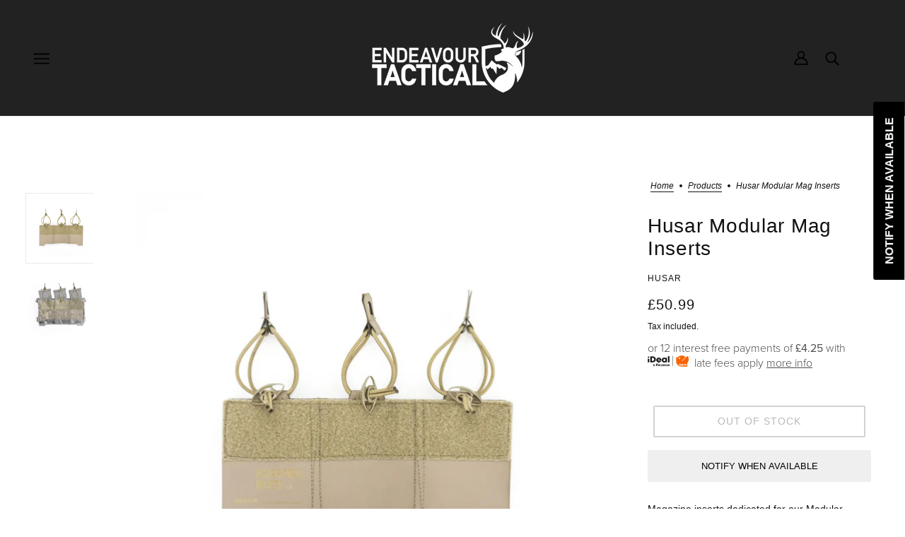

--- FILE ---
content_type: image/svg+xml
request_url: https://cdn.shopify.com/static/images/flags/mw.svg?width=26
body_size: 1270
content:
<svg xmlns="http://www.w3.org/2000/svg" viewBox="0 0 640 480" version="1"><g stroke-width="1pt" fill-rule="evenodd"><path fill="#f41408" d="M0 0h639.998v480H0z"/><path fill="#21873b" d="M0 319.997h639.998V480H0z"/><path d="M0 0h639.998v160.003H0z"/><path d="M220.48 141.06c22.307-49.262 84.5-72.826 138.83-52.597 27.36 10.188 46.74 27.754 57.986 52.56l-196.81.037zm-25.97 6.365c-23.45-1.577-48.377-6.456-52.444-7.798-4.066-1.343-4.223-3.585-3.722-5.303.5-1.717 3.096-3.667 6.127-2.94 5.685 1.363 28.79 6.905 50.037 16.044zm124.63-85.91c-4.21-20.98-5.27-44.08-4.86-47.986.41-3.91 2.764-4.61 4.723-4.6 1.96.005 4.693 1.793 4.68 4.635-.027 5.33-.132 27.003-4.544 47.948zm11.54.486c-2.21-21.23-1.087-44.323-.31-48.183.78-3.86 3.19-4.376 5.142-4.216 1.952.16 4.507 2.153 4.224 4.984-.53 5.308-2.682 26.893-9.057 47.418zm10.46 1.288c-.277-21.322 2.94-44.256 4.065-48.046 1.126-3.79 3.576-4.122 5.506-3.817 1.93.305 4.298 2.483 3.76 5.283-1.01 5.25-5.113 26.6-13.33 46.58zm11.01 2.233c1.792-21.262 7.22-43.85 8.71-47.536 1.49-3.684 3.963-3.82 5.855-3.364 1.894.456 4.04 2.814 3.23 5.56-1.514 5.15-7.673 26.09-17.796 45.34zM363 68.653c3.866-21.034 11.485-43.097 13.33-46.647 1.843-3.55 4.32-3.488 6.16-2.88 1.84.61 3.747 3.13 2.674 5.8-2.01 5.007-10.2 25.37-22.16 43.726zm10.11 3.83c5.835-20.656 15.506-42.047 17.678-45.442 2.172-3.393 4.634-3.14 6.41-2.39 1.777.75 3.438 3.408 2.117 5.986-2.478 4.833-12.552 24.486-26.206 41.848zm9.95 4.724c7.807-20.113 19.506-40.655 21.998-43.863 2.49-3.21 4.92-2.76 6.617-1.873 1.697.888 3.095 3.67 1.53 6.13-2.935 4.62-14.868 23.397-30.146 39.608zm9.41 5.468c9.71-19.42 23.34-38.958 26.13-41.958 2.79-3 5.166-2.36 6.77-1.343 1.607 1.018 2.733 3.9.937 6.228-3.367 4.37-17.06 22.134-33.838 37.076zm8.86 6.2c11.543-18.577 27-36.963 30.07-39.73 3.067-2.768 5.373-1.943 6.874-.802 1.502 1.14 2.345 4.1.332 6.278-3.775 4.086-19.126 20.698-37.277 34.255zm8.25 6.89c13.29-17.59 30.463-34.68 33.786-37.192 3.324-2.514 5.54-1.51 6.926-.254 1.386 1.255 1.94 4.27-.275 6.28-4.154 3.77-21.05 19.1-40.44 31.166zm7.58 7.545c14.942-16.468 33.7-32.125 37.254-34.364 3.554-2.24 5.665-1.062 6.924.3 1.26 1.36 1.52 4.407-.88 6.234-4.505 3.425-22.816 17.353-43.3 27.83zm6.52 7.733c16.41-15.274 36.548-29.45 40.296-31.413 3.748-1.96 5.743-.63 6.872.824 1.13 1.452 1.108 4.508-1.454 6.146-4.803 3.072-24.338 15.56-45.715 24.445zm5.9 8.388c17.79-13.943 39.192-26.507 43.112-28.17 3.92-1.664 5.782-.18 6.77 1.353.987 1.534.678 4.578-2.03 6.01-5.075 2.688-25.715 13.615-47.853 20.808zm5.47 9.558c19.137-12.39 41.73-23.104 45.803-24.43 4.073-1.33 5.775.303 6.602 1.914.827 1.61.208 4.615-2.633 5.814-5.33 2.25-26.996 11.396-49.773 16.7zm4.18 9.23c20.24-10.856 43.762-19.77 47.945-20.778 4.183-1.006 5.725.753 6.396 2.422.675 1.67-.226 4.614-3.17 5.588-5.522 1.827-27.974 9.255-51.17 12.768zm3.36 9.785c21.215-9.197 45.513-16.198 49.778-16.867 4.265-.668 5.63 1.207 6.136 2.923.507 1.716-.676 4.58-3.704 5.313-5.678 1.378-28.765 6.984-52.21 8.63zm-134.74-86.09c-6.33-20.54-9.745-43.45-9.734-47.374.01-3.927 2.283-4.82 4.234-4.98 1.952-.156 4.856 1.395 5.132 4.226.518 5.31 2.624 26.898.367 48.123zm-11.1 1.3c-8.284-19.958-13.89-42.51-14.257-46.42-.367-3.91 1.81-4.983 3.74-5.294 1.93-.31 4.97 1.002 5.52 3.8 1.025 5.25 5.202 26.587 4.996 47.91zm-11.03 2.2c-10.19-19.218-17.97-41.235-18.72-45.1-.747-3.867 1.32-5.11 3.21-5.57 1.89-.466 5.05.6 5.867 3.344 1.532 5.146 7.766 26.07 9.633 47.325zm-10.4 2.946c-11.95-18.368-21.76-39.706-22.86-43.5-1.106-3.795.835-5.19 2.676-5.798 1.84-.608 5.088.212 6.16 2.883 2.01 5.008 10.18 25.376 14.03 46.412zm-10.16 3.77c-13.65-17.37-25.44-37.868-26.9-41.56-1.46-3.698.342-5.24 2.12-5.988 1.776-.748 5.09-.184 6.408 2.395 2.475 4.833 12.54 24.49 18.362 45.15zm-10.27 4.802c-15.314-16.183-29.09-35.636-30.91-39.196-1.82-3.56-.18-5.243 1.515-6.133 1.696-.89 5.05-.6 6.622 1.86 2.944 4.613 14.92 23.37 22.773 43.47zm-9.35 5.372c-16.8-14.924-32.37-33.226-34.53-36.63-2.154-3.404-.678-5.21.926-6.23 1.605-1.02 4.975-.99 6.774 1.337 3.372 4.365 17.09 22.114 26.826 41.525zm-8.76 5.976c-18.14-13.57-35.383-30.6-37.848-33.824-2.465-3.226-1.165-5.14.337-6.278 1.5-1.14 4.86-1.375 6.872.805 3.77 4.088 19.108 20.71 30.635 39.297zm-8.51 6.95c-19.4-12.054-38.25-27.62-41.02-30.635-2.773-3.014-1.666-5.024-.282-6.28 1.385-1.258 4.71-1.762 6.926.247 4.158 3.766 21.068 19.083 34.377 36.663zm-7.35 7.127c-20.448-10.533-40.67-24.614-43.71-27.406-3.04-2.79-2.124-4.88-.86-6.235 1.263-1.358 4.53-2.112 6.924-.28 4.492 3.438 22.758 17.416 37.645 33.922zm-7.04 8.142c-21.4-8.844-42.92-21.24-46.224-23.774-3.303-2.536-2.594-4.69-1.47-6.143 1.127-1.454 4.306-2.47 6.87-.837 4.812 3.062 24.377 15.51 40.823 30.753zm-6.31 8.822c-22.192-7.056-44.86-17.638-48.4-19.893-3.543-2.255-3.05-4.457-2.075-5.997s4.04-2.812 6.76-1.396c5.095 2.655 25.818 13.453 43.715 27.287zm-5.24 8.968c-22.786-5.274-46.384-14.024-50.13-15.99-3.744-1.968-3.466-4.2-2.642-5.81.825-1.614 3.756-3.12 6.6-1.927 5.33 2.243 27.014 11.362 46.17 23.728zm-4.2 8.987c-23.193-3.524-47.517-10.45-51.43-12.126-3.915-1.673-3.844-3.92-3.17-5.59.67-1.67 3.453-3.393 6.397-2.42 5.52 1.83 27.97 9.27 48.202 20.138z" fill="#f31509"/><path d="M194.51 147.425c-23.45-1.577-48.377-6.456-52.444-7.798-4.066-1.343-4.223-3.585-3.722-5.303.5-1.717 3.096-3.667 6.127-2.94 5.685 1.363 28.79 6.905 50.037 16.044z" fill="#f31509"/><path d="M129.386 141.522h381.23v12.562h-381.23z"/></g></svg>

--- FILE ---
content_type: image/svg+xml
request_url: https://cdn.shopify.com/static/images/flags/ge.svg?width=26
body_size: -428
content:
<svg xmlns="http://www.w3.org/2000/svg" viewBox="0 0 213.333 160" xmlns:xlink="http://www.w3.org/1999/xlink"><defs><g id="c"><clipPath id="a"><path d="M-109 104a104 104 0 0 0 0-208h218a104 104 0 0 0 0 208z"/></clipPath><path id="b" clip-path="url(#a)" d="M-55 74a55 55 0 0 1 110 0V-74a55 55 0 0 1-110 0z"/><use xlink:href="#b" transform="rotate(90)" height="200" width="300"/></g></defs><path fill="#fff" d="M0 0h213.33v160H0z"/><path fill="#fff" d="M6.385 13.192h200.56v133.71H6.385z"/><path fill="red" d="M93.296 13.192v53.484H6.386v26.742h86.91v53.484h26.742V93.418h86.91V66.676h-86.91V13.192H93.296z"/><use xlink:href="#c" transform="matrix(.67 0 0 .67 49.47 39.57)" height="200" width="300" fill="red"/><use xlink:href="#c" transform="matrix(.67 0 0 .67 163.86 120.53)" height="200" width="300" fill="red"/><use xlink:href="#c" transform="matrix(.67 0 0 .67 163.86 39.57)" height="200" width="300" fill="red"/><use xlink:href="#c" transform="matrix(.67 0 0 .67 49.47 120.53)" height="200" width="300" fill="red"/></svg>

--- FILE ---
content_type: image/svg+xml
request_url: https://cdn.shopify.com/static/images/flags/ca.svg?width=26
body_size: -416
content:
<svg xmlns="http://www.w3.org/2000/svg" fill-opacity="14.118" viewBox="0 0 640 480" fill="#28ff09"><defs><clipPath id="a"><path fill-opacity=".67" fill="#000" d="M-79.06 0h682.67v512H-79.06z"/></clipPath></defs><g fill-opacity="1" clip-path="url(#a)" transform="translate(74.118) scale(.9375)"><path fill="#fff" d="M81.137 0h362.276v512H81.137z"/><path fill="#bf0a30" d="M-100 0H81.138v512H-100zm543.413 0H624.55v512H443.414zM135.31 247.41l-14.067 4.808 65.456 57.446c4.95 14.764-1.72 19.116-5.97 26.86l71.06-9.02-1.85 71.512 14.715-.423-3.21-70.918 71.13 8.432c-4.402-9.297-8.32-14.233-4.247-29.098l65.413-54.43-11.446-4.143c-9.36-7.223 4.044-34.785 6.066-52.18 0 0-38.195 13.136-40.698 6.263l-9.727-18.684-34.747 38.17c-3.795.91-5.412-.6-6.303-3.808l16.053-79.766-25.42 14.297c-2.128.91-4.256.124-5.658-2.356l-24.45-49.06-25.21 50.95c-1.9 1.826-3.803 2.037-5.382.796l-24.204-13.577 14.53 79.143c-1.156 3.14-3.924 4.025-7.18 2.324l-33.216-37.736c-4.345 6.962-7.29 18.336-13.033 20.885-5.744 2.384-24.98-4.826-37.873-7.64 4.404 15.895 18.176 42.302 9.46 50.957z"/></g></svg>

--- FILE ---
content_type: text/javascript
request_url: https://endeavourtactical.com/cdn/shop/t/8/assets/predictive-search.js?v=45642202801356340241707845905
body_size: -139
content:
class PredictiveSearch extends HTMLElement{constructor(){super()}connectedCallback(){this.form=this.querySelector("form"),this.clear_button=this.querySelector(".search--clear"),this.input=this.querySelector(".search--textbox"),this.results=this.querySelector(".search--results"),this.cached_results={"":this.results.innerHTML},this.listenForKeyEntered(),this.formSubmit(),this.clearButtonListener(),this.addMutationObserver()}listenForKeyEntered(){this.input.on("input",()=>{var t=this.input.value.trim();this.clear_button.style.display=""===t?"none":"flex",this.getSearchResults(t)})}async getSearchResults(t){this.abort_controller&&this.abort_controller.abort();var e=t.handleize();if(this.cached_results[e])this.results.innerHTML=this.cached_results[e];else{this.abort_controller=new AbortController,this.toggleLoading(!0);try{var r=await fetch(`${theme.urls.predictive_search}?q=${encodeURIComponent(t)}&section_id=predictive-search`,{signal:this.abort_controller.signal});if(!r.ok)throw new Error(r.status);var s=await r.text(),i=theme.utils.parseHtml(s).innerHTML;this.cached_results[e]=i,this.results.innerHTML=i}catch{}}}clearButtonListener(){this.clear_button.on("click keydown",t=>{"keydown"===t.type&&"Enter"!==t.key||(t.preventDefault(),this.input.value="",this.input.focus(),this.input.trigger("input"))})}toggleLoading(t){setTimeout(()=>this.setAttribute("data-loading",t),t?0:100)}formSubmit(){this.form.on("submit",t=>{t.preventDefault(),window.location.href=theme.urls.search+"?type=product&q="+encodeURIComponent(this.input.value.trim())})}addMutationObserver(){new MutationObserver(()=>{this.toggleLoading(!1),window.trigger("theme:search:reloaded"),theme.settings.transitions&&theme.transitions.reload("search")}).observe(this.results,{childList:!0})}}customElements.define("predictive-search-root",PredictiveSearch);

--- FILE ---
content_type: image/svg+xml
request_url: https://cdn.shopify.com/static/images/flags/bq.svg?width=26
body_size: -675
content:
<svg xmlns="http://www.w3.org/2000/svg" viewBox="0 0 6.4 4.8"><path fill="#21468b" d="M0 0h6.4v4.8H0z"/><path fill="#fff" d="M0 0h6.4v3.2H0z"/><path fill="#ae1c28" d="M0 0h6.4v1.6H0z"/></svg>

--- FILE ---
content_type: text/javascript
request_url: https://endeavourtactical.com/cdn/shop/t/8/assets/y-menu.js?v=105207714253058857401707845907
body_size: -343
content:
class yMenu extends HTMLElement{constructor(){super()}connectedCallback(){this.state="closed",this.back_links=this.querySelectorAll(".y-menu--back-link a"),this.regular_links=this.querySelectorAll('.y-menu--level-1--link > a:not([data-submenu="true"]), .y-menu--level-2--link > a:not([data-submenu="true"]), .y-menu--level-3--link > a:not([data-submenu="true"])'),this.timer=null,this.sub_menu_links=[],this.querySelectorAll(".icon--chevron-right--small").forEach(e=>this.sub_menu_links.push(e.parentNode)),this.listeners()}disconnectedCallback(){[...this.regular_links,...this.sub_menu_links,...this.back_links].off("click")}listeners(){this.regular_links.on("click",e=>{const t=e.target.getAttribute("href");-1!==t.indexOf("#")&&(theme.drawer.close(),setTimeout(()=>window.location.href=t,450))}),this.sub_menu_links.on("click",e=>{this.openSubMenu(e.target),e.preventDefault(),e.stopPropagation()}),this.back_links.on("click",e=>{this.closeSubMenu(e.target),e.preventDefault(),e.stopPropagation()})}adjustHeight(e){let t=e.offsetHeight;var s=this.offsetHeight,l=(this.style.height=s+"px",window.getComputedStyle(e).position);"absolute"===l&&(e.style.position="relative",t=e.offsetHeight,e.style.position="absolute"),this.style.height=t+"px"}openSubMenu(e){var t=e.closest("li").querySelector("ul");t.style.display="block",this.adjustHeight(t),t.style.transform="translateX(-100%)"}closeSubMenu(e){var t=e.closest("ul"),s=t.parentNode.closest("ul");this.adjustHeight(s),t.style.transform="translateX(0)"}}customElements.define("y-menu-root",yMenu);

--- FILE ---
content_type: image/svg+xml
request_url: https://cdn.shopify.com/static/images/flags/mg.svg?width=26
body_size: -628
content:
<svg xmlns="http://www.w3.org/2000/svg" viewBox="0 0 640 480" version="1"><g stroke-width="1pt" fill-rule="evenodd"><path fill="#ff3319" d="M213.33 0H640v240H213.33z"/><path fill="#00cc28" d="M213.33 240H640v240H213.33z"/><path fill="#fff" d="M0 0h213.33v480H0z"/></g></svg>

--- FILE ---
content_type: image/svg+xml
request_url: https://cdn.shopify.com/static/images/flags/ma.svg?width=26
body_size: -637
content:
<svg xmlns="http://www.w3.org/2000/svg" viewBox="0 0 640 480" version="1"><path fill="#c1272d" d="M640 0H0v480h640z"/><path d="M320 179.452l-35.574 109.496 93.12-67.647H262.453l93.122 67.65z" fill="none" stroke="#006233" stroke-width="11.704"/></svg>

--- FILE ---
content_type: image/svg+xml
request_url: https://cdn.shopify.com/static/images/flags/sh.svg?width=26
body_size: 17854
content:
<svg xmlns="http://www.w3.org/2000/svg" viewBox="0 0 640 480" version="1"><path d="M640.013 480.02V.03H.003v479.99h640.01z" fill="#006"/><path d="M-.006 73.34h76.034L-.006 26.77V.03h43.503L149.86 64.75V.03h59.892v64.72L316.11.03h43.88v26.738L283.58 73.34h76.41v73.37h-76.41l76.41 46.573v26.746h-43.88L209.75 155.3v64.73h-59.892V155.3l-106.36 64.73H-.007v-26.746l76.034-46.574H-.006V73.34z" fill="#fff"/><path fill="#ce1126" d="M331.685.027L211.525 73.39h28.764L359.98.027h-28.298zm28.313 220.003l-119.822-73.323h28.89l90.932 55.843v17.48zM120.38 73.372L-.01.01v17.52l91.373 55.84h29.016zm-.25 73.314L-.014 220.01h28.748l120.16-73.324H120.13z"/><path fill="#ce1126" d="M-.006 88.56h162.62V.027h35.196V88.56h162.18v42.962H197.81v88.505h-35.195v-88.505H-.005V88.56z"/><path d="M399.67 640.77c-.046 16.332-2.623 33.927-23.764 42.308-21.142-8.38-23.72-25.976-23.765-42.308h47.53z" stroke-width="1.112" fill="#8fc5ff" transform="matrix(4.4862 0 0 4.4867 -1190.9 -2609)" stroke="#fff"/><path d="M375.9 683.08c9.584-3.8 15.353-9.493 18.8-16.104-.516.02-1.597-.01-2.064-.043-.52-.034-20.27-2.018-22.61-2.876-2.035-.746-9.8.634-13.423 1.93 3.38 7.03 9.237 13.105 19.297 17.093z" fill="#366cc9" transform="matrix(4.4862 0 0 4.4867 -1190.9 -2609)" stroke-width="1.102" stroke="#000"/><path d="M361.13 672.95c.323-.105.94-.08 1.183-.036.286.052.338.078.442-.234s.338-.234.52-.078.65.078.83-.182c.183-.26.235-.233.417-.052.182.182.26.13.442.078.182-.05.494-.26.65-.545s.39-.39.52-.23.26.233.44.207.235.156.21.39c-.027.233.077.285.52-.078.39.39.518.232.518-.183 0-.416-.103-1.95-.26-2.157s-.31-.807-.337-1.275c-.05-.883-.052-.935-1.118-1.48 0-.313-.078-.443-.83-.39.025-.105-.105-.417-.26-.547s-.183-.182-.105-.545c.312.026.65-.026.832-.286.18-.26.78-.208 1.143-.052s.832.182 1.533.078c.26-.208.702-.442 1.17-.702.467-.26.597-.362.623-.726.067-.933-.26-2-.52-2.494-.26-.495-.337-1.12-.7-1.9-.397-.85-.39-1.064-.833-1.584-.12-.143-.26-.26-.286-.545-.026-.284-.13-.674-.44-.96-.787-.72-1.093-3.04-1.405-4.756-.18-.983-.055-3.3-.47-3.664-.7-.573-1.04-.47-1.508-.65-.338-.47-.493-1.404-.805-2.236-.495.078-.833.598-1.17.78s-.39.182-.39.65c0 .467-.26 1.117-.728 1.845-.47.725-1.25.52-1.898 1.61-1.43-1.74-1.456-2.236-1.56-2.73-.104-.493-.338-.597-1.143-1.3 0-.207-.105-1.038-.027-1.506-.598-.494-1.04-.416-1.325-.052-.286.364-.494.91-.936 1.117-.265.335-1.064 1.185-1.718 2.197.595 9.044 2.636 18.022 8.773 25.202z" fill="#5d3100" transform="matrix(4.4862 0 0 4.4867 -1190.9 -2609)" stroke-width=".138" stroke="#000"/><path d="M399.67 640.77c.018-6.152-.324-12.125-.168-17.36-7.9-3.534-18.295-4.26-23.596-4.26-5.302 0-15.697.726-23.597 4.26.153 5.235-.188 11.208-.17 17.36h47.53z" stroke-width="1.08" transform="matrix(4.4862 0 0 4.4867 -1190.9 -2609)" stroke="#fff" fill="#ff0"/><path d="M394.613 297.888c1.166 1.867 3.266 5.075 3.5 6.82.816-1.692 1.457-2.445 1.632-3.495s1.4-3.092.933-4.2-.816-1.983.467-1.166c1.278.816 1.032 2.23.753 4.316-.753 5.71-3.144 6.878-3.494 10.728 3.44 8.105.874 11.02 4.602 18.95.584.35 2.14-.274 2.607-.157 1.978-1.4 3.46-.892 6.254-.31 2.8.585 4.315 2.563 4.315 4.313s0 2.216.584 3.266 1.75 2.683 1.516 3.85c-.233 1.16.233 1.86.583 2.445s-.116 1.867-.466 2.683-.237 1.867 1.163 3.616c1.4 1.746 4.66 9.095 4.66 13.407 0 4.317.234 6.3 1.984 7.11 1.75.82 2.332 1.52 2.1 3.385s.815 11.544 1.05 13.06.815 1.167 1.515 1.984c.695.81 1.162 1.744 3.495 1.744s4.584-.31 6.1-.076c2.1 2.916 3.383 6.878 3.85 9.328s.426 5.792 1.243 5.792 1.634.117 1.4-2.916-.466-3.5-1.516-5.01c-1.05-1.517-1.633-2.217-1.05-3.15s.7-2.45.467-3.617-.58-2.912 1.4-.583c1.984 2.333 2.568 2.916 3.15 3.733s.81 2.333.7 3.733c-.116 1.395.11 1.98.93 1.28.816-.697 1.865.465 1.4 1.982s.116 2.45 1.515 2.916 1.983.817 2.333 1.867 1.515 1.513 1.515-.583c0-2.1-.816-6.532-1.4-7.928-.582-1.4-1.05-4.434-1.166-6.183s-.467-2.212-1.284-2.562-1.516-.934-1.633-1.75-.817-1.108-1.34-1.108-.99-.41-1.28-.993-.584-.64-1.167-.7-1.516.292-1.808-.64-.7-2.276-1.284-3.034-1.106-.99-1.164-3.61c-.06-2.626-.117-2.976-.934-3.91s-2.215-3.378-2.8-4.428c-.577-1.05-1.16-2.1-1.16.117 0 2.21 0 3.378 1.395 4.194 1.4.817 1.75.817 1.167 1.983s0 1.98.233 2.8.7 1.63 0 2.443c-.7.817-1.4.584-1.283-.695.117-1.284-.35-2.8-.93-3.85-.582-1.05-1.05-1.75-1.75-1.167s-1.28-.115-.815-.582.35-.816 0-1.166-.467-.7.116-1.4.582-1.05.232-2.678c-.35-1.633-2.916-9.794-4.082-11.66s-1.05-3.267.466-1.4 2.8 3.5 2.916 5.01c.117 1.518.467 2.45.933 3.034s.817.35 1.05-.933 1.167-.816-.466-3.262c-1.634-2.45-4.667-6.53-5.833-13.876s-1.632-12.245-2.8-14.224c-1.16-1.982-1.51-2.45-1.627-4.315s0-3.732-.818-5.127c-.816-1.4-1.4-1.633-1.516.467-.118 2.094.115 6.76.7 7.577s.232 2.913.115 4.08-1.95 2.32 1.867 4.666c1.516.933 1.278 2.216 1.05 3.033-.234.81-.467.694-1.284-.584-.816-1.285-1.633-2.335-2.45-3.034s-.932-1.168-.816-2.8.466-2.8 0-3.38c-.467-.583-.7-.116-.934.812-.233.934-.466 3.5-.933 4.2s-.7.233-1.05-1.283.117-3.846.933-6.53 1.283-5.482.584-8.977c-.7-3.5-.35-4.55-3.033-7.462-2.68-2.915-5.71-5.715-6.995-9.326-1.283-3.617-1.516-6.766-2.916-8.4-1.396-1.628-3.38-3.728-4.66-4.31v-5.363c0-1.282-.585-2.1-2.1-1.865s-2.45 1.515-3.38 3.26c-.933 1.75-1.633.934-2.916 3.967s-3.15 4.544-3.15 7.81z" fill="#cf6200"/><path d="M403.047 332.077c.933.583 1.826.973 3.225.273s3.073-2.72 4.94-.735c1.862 1.978 2.91 5.245 2.91 7.81 0 2.563 0 7.346 2.917 10.03 2.913 2.677 4.425 5.477 4.542 8.977.116 3.495 1.4 8.86 1.75 10.26.35 1.396 1.166 3.03 2.1 3.962s1.632 3.617 1.75 6.412c.115 2.8-.35 4.783 0 6.183s0 2.563-1.05 1.863-1.284-1.05-1.867-2.216-1.283-.935-.7.815 2.333 3.38 3.85 3.38 1.982.232 2.915 1.165c.93.933 1.046 1.4 2.68 1.4s1.865 0 3.382.467 1.516.233 2.333 0 1.628.466 2.21 1.983 1.984 5.71 1.984 6.878 0 2.333.815 3.5.583 2.333-.35 1.633-.933-.467-1.633-.35-1.167-.234-2.095-.817c-.934-.582-.35-.465-1.284-1.865s-1.517-1.867-1.517-.817-.117 2.334-.817 1.75-1.05-.582-1.634 0-.817 1.05-1.516-.116-1.516-1.166-2.216-1.4-.7-.233-1.045-1.283c-.35-1.05-1.4-1.28-2.335-1.28s-1.4-.47-1.517-1.168c-.118-.696-.7-1.163-1.167-1.513s-.233-1.168-.35-1.985-.816-.466-1.282-.7-.817-.116-.817-1.283-.466-1.516-.815-2.333c-.345-.817 0-1.634.234-2.563.233-.933.116-1.516-.58-2.333-.7-.816-.116-1.633-1.98-3.266s-2.8-.235-3.384-4.08c-.584-3.85-1.75-11.778-2.8-13.06s-1.745-2.218-2.795-2.568-1.75-.116-1.865-2.333c-.118-2.213-.817-5.01-2.217-6.41s-1.984-1.87-2.684-2.45-.933-1.635 0-3.614c.933-1.983.583-4.666.467-5.95-.116-1.278-.466-2.91-.233-4.31s.116-3.15-.234-4.084-.816-1.167-.233-1.867zm28.083-33.157c-1.58 2.032-3.26 3.733-5.437 5.285-2.176 1.557-4.975 2.8-3.423 5.443 1.557 2.642 2.8 2.956 3.11 4.975.313 2.02.78 3.733 2.332 4.2 1.557.462 2.176.153 2.176 3.42s0 4.508 1.4 5.75 1.242 2.486 1.866 5.443c.62 2.952.62 9.328 2.485 13.68s6.062 12.594 5.596 14.304-1.09 2.952.776 4.97c1.866 2.025 3.11 4.977 3.266 6.686.15 1.714.466 2.333 2.327 1.714 1.867-.624 2.8-1.247 3.423-2.023.62-.777 1.863-.62 3.577.31 1.71.932 4.35 1.866 5.904.932 1.557-.936 2.333-2.33 3.733-2.33 2.176-1.558 2.952-4.824 3.42-5.75.465-.936.156-.936-.778-1.87s-.466-2.49-.623-4.04c-.153-1.56-.776-3.888-2.642-7.31-1.86-3.42-2.95-7.62-4.194-8.705-1.243-1.09-1.866-3.733-2.023-4.976-.153-1.243-1.553-2.333-2.486-3.266-.933-.93-1.866-2.33-2.952-7.77-1.09-5.444-1.866-9.33-1.866-10.262s-.16-1.09-1.09-1.4-1.4-1.867-1.088-2.643c.31-.777-.314-1.553-.623-2.486s0-2.643.62-3.576c.62-.936.468-3.578-.156-5.754s-1.242-4.043-3.732-4.357c-2.486-.31-2.952-.93-3.885-2.953-.933-2.02-1.867-5.595-2.176-6.376-.31-.775-.775-.932-2.64.625-1.868 1.552-2.487 2.068-2.487 4.976 0 1.866.31 2.485.93 3.576.622 1.085.78 1.4 1.246 4.352s3.11 7.617-.315 10.26c-3.42 2.642-2.952 3.266-2.795 5.13.155 1.865-.93 3.107-1.555.465-.62-2.643 0-4.195 1.867-5.438 1.867-1.247 3.576-2.8 2.333-4.51-1.247-1.71-1.71-5.75-1.866-7.618s-.468-2.49-1.56-1.09z" fill="#cf6200"/><path d="M403.406 338.538c-.085 1.265.197 2.656.296 3.773.116 1.286.466 3.97-.467 5.95s-.7 3.03 0 3.614c.04.03.077.063.112.094 1.903-.637 2.15-2.76 1.638-3.787-.543-1.085-.386-2.41.233-3.495.624-1.09.624-1.71.08-2.49-.546-.776-.546-.776.077-2.952.548-1.916-.834-1.902-1.97-.704zm19.918 30.15c-.35-1.4-1.632-6.766-1.75-10.26-.116-3.5-1.628-6.3-4.544-8.98-2.274-2.094-2.772-5.46-2.88-8.057-1.71-1.042-2.43-.57-2.288 1.376.153 2.095 2.252 3.11 1.943 6.138-.31 3.033-.31 2.257 1.166 3.733s2.02 2.876 1.246 3.5c-.776.62-.857 1.71.233 2.095 1.085.39 1.166 1.558 1.01 2.643-.158 1.09.855 1.324 1.474 2.1.624.776.7 2.643.08 3.733-.622 1.086-.7 2.795.387 1.867 1.09-.934 1.557-.08 2.41 1.395.74 1.274 1.358.875 2.16.49a9.836 9.836 0 0 1-.645-1.77zm15.164 27.145c-.7 1.4-1.516.933-2.216.233s-1.517-.7-1.167-1.983.234-1.517-.7-2.217c-.107-.08-.215-.152-.323-.224-.29-.01-.632-.01-1.076-.01-1.633 0-1.75-.465-2.68-1.4a7.84 7.84 0 0 0-.573-.52c-.018.225-.01.52-.01.87 0 1.284 0 1.05-1.282 1.4s-1.05-1.282-1.28-2.332a3.854 3.854 0 0 0-.202-.628c-1.404-.27-2.884-1.75-3.414-3.334-.583-1.75.117-1.983.7-.816s.817 1.516 1.866 2.216 1.4-.466 1.05-1.866c-.113-.45-.14-.97-.126-1.548-.252-.453-.593-.82-1.04-1.02-1.868-.815-1.284-1.05-1.168-2.565.117-1.515-.233-1.515-1.4-.7-1.166.814-1.282-.12-1.282-2.448 0-2.333-1.517-2.333-1.862-.7-.35 1.633-.932.583-1.632-1.75s-1.633-2.916-1.75-.7c-.1 1.875-.62 2.324-1.84 1.283.216 1.355.405 2.62.557 3.617.583 3.845 1.516 2.445 3.383 4.078s1.283 2.45 1.983 3.267c.696.817.813 1.4.58 2.333-.234.93-.58 1.747-.234 2.563.35.817.815 1.167.815 2.333s.35 1.05.816 1.284c.29.143.668.062.94.18.3-.396.576-.88.926-1.23 1.4-1.4 3.5.116 4.2 1.866s1.51 2.217 2.56.817.7-1.167 1.867.116 1.633 1.05 1.633 1.05 1.167-.47 1.983.23 1.282.584 2.794-1.633c1.516-2.217-.695-1.517-1.395-.117zm4.127-63.98c.462-3.42.153-6.838 1.552-8.086 1.4-1.242 3.11-3.728 2.952 1.557-.155 5.286-.31 4.976-1.398 6.22-1.09 1.242-2.023 1.55-.933 3.575 1.086 2.016 1.243 2.173 1.086 5.282-.153 3.11-.153 4.352 1.09 5.91 1.242 1.55 1.552 1.71 1.866 3.418.31 1.71 1.395 4.043 2.795 5.286s2.956 4.82 3.11 7.31c.156 2.485 2.332 3.11 4.35 4.818 2.024 1.71-.462 2.952-2.018 2.176-1.554-.775-.934 0-1.868 1.087-.933 1.09-1.242 1.247-2.018-.62s-3.423-3.11-4.666-3.575-2.33-2.49-3.42-4.51c-.934-1.736-2.78-3.006-4.47-3.136.468 1.31.72 2.338.584 2.827-.466 1.71-1.09 2.952.777 4.97 1.866 2.025 3.11 4.977 3.266 6.686.152 1.71.466 2.33 2.328 1.71 1.866-.622 2.8-1.246 3.423-2.022.618-.778 1.86-.62 3.574.31 1.71.93 4.353 1.865 5.905.93 1.557-.932 2.333-2.327 3.733-2.327 2.175-1.556 2.952-4.822 3.42-5.75.465-.933.155-.933-.778-1.867s-.467-2.49-.624-4.042c-.153-1.556-.777-3.885-2.643-7.31-1.862-3.417-2.952-7.616-4.194-8.702-1.243-1.09-1.867-3.734-2.024-4.977-.153-1.242-1.553-2.332-2.486-3.265-.932-.93-1.865-2.33-2.95-7.77-.853-4.254-1.513-7.552-1.76-9.24-1.117 1.782-1.88 2.217-2.283.997-.467-1.396-1.09-2.176-1.71-1.243-.623.933-.78-.776-.78-1.55 0-.78-.152-.936-.933-.936-.776 0-.153-1.242-.467-3.576-.31-2.334-.776-2.643-1.085.157-.31 2.795-1.867 4.504-1.243 5.128.62.623.31 1.866-.316 3.733-.62 1.86-.31 2.95.157 4.194s-.31 3.576-.623 5.6c-.31 2.018 1.25 4.037 1.715.618zm-28.398-27.908c-1.152.085-1.942 1.095-1.283 4.626.413 2.188-1.242 1.71-1.86.62-.625-1.084-1.09-3.42-2.334-5.44-1.247-2.02-.624 1.4-.776 3.266-.157 1.866 1.085 1.866 2.176 3.42 1.085 1.556.152 2.18-1.09 2.18s-.62 2.485-.31 4.194-.31 2.023-1.247.623c-.93-1.4-.31-3.576-.153-6.218.153-2.643.31-2.024-1.4-2.643-1.71-.623-1.4-.932-.776-2.49.62-1.552 1.243-2.332.467-3.11-.78-.775-.62-1.24.62-1.4 1.245-.15.78-1.084 1.868-1.4 1.09-.308 1.557.16 1.71-1.86.13-1.687.695-2.724 1.96-2.212.763 2.598 1.754 6.64 2.43 7.847zm15.657 18.305c0 3.267 0 4.51 1.4 5.753s1.243 2.485 1.866 5.442c.62 2.952.62 9.328 2.486 13.68.556 1.297 1.323 2.943 2.108 4.657 1.032-.812 1.93-2.207 2.248-2.947.462-1.09-.933-3.267-2.024-5.13-1.085-1.865.157-2.49 1.243-4.822 1.09-2.33-.15-2.486-1.86-3.11-1.712-.618-1.712-2.175-2.645-4.66s-.777-3.577-.153-4.977c.62-1.4.154-2.485-1.09-2.8-1.242-.31-.932-1.242-.466-2.795.467-1.553.776-1.863-1.085-1.4-1.414.35-1.754.618-2.176 1.13.103.448.152 1.07.152 1.983z" fill="#00b800"/><path d="M447.774 328.757c-.17 1.866-.157 2.8-.623 3.418-.46.624-.15 1.557.317 2.49s.776 2.177.31 3.886.31 3.11 1.242 3.58 1.4 0 1.09 2.175c-.315 2.176.932 4.51 2.02 5.442 1.09.934 1.864 2.486 1.71 3.42-.155.932.78 1.866 1.863 2.332 1.09.466.935.623.935 1.242 0 .625.466.625 1.71.934s2.175 1.09 3.574 2.8 3.42 2.643 3.11.776 0-3.11-1.867-4.043c-1.862-.935-3.262-5.444-4.042-8.553-.775-3.11-3.26-7.304-4.66-8.08-.157-2.18.157-3.267-1.243-4.357-1.4-1.086-1.866-2.486-1.866-3.576 0-1.086-.775-2.486-1.4-2.795-.62-.315-.932-1.09-.932-2.025s-1.086-.776-1.243.934z" fill="#5d3100"/><path d="M439.52 412.164c2.795-.233 10.376-2.45 11.188-3.15 1.867 1.284 5.132 3.034 6.532 3.034-2.683.583-4.432.233-5.132-.234.35.817 1.283 2.1 1.866 2.217-2.566-.114-5.477-.7-6.41-1.63-2.217.933-5.95 1.166-8.044-.234zm5.024 3.5c.992.292 5.944 1.108 6.586 1.108-1.633 1.396-.233 2.737 2.508 2.504-1.342.175-2.804.682-1.808.875 2.39.47 8.86-1.28 10.143-1.98-2.216 2.858-12.996 5.48-17.43-2.504zm4.442 7.09c1.336-.7 4.66-.468 6.235.29-1.75.642-5.183.642-6.232-.29z" fill="#00d860"/><path d="M453.965 422.663c2.39-.408 9.152 1.225 11.543-.233-.816 2.158-5.074 2.45-6.532 1.983-1.453-.467-2.853-1.05-3.844-.992.525-.29-.35-.35-1.167-.755z"/><path d="M456.433 425.983c1.808.287 8.277-.525 10.26-1.283 2.095.7 6.235 1.804 7.17 1.687-1.984 1.225-5.775.525-6.995 0-3.5 1.167-6.357 1.517-10.435-.404z" fill="#00d860"/><path d="M459.528 427.06c2.59.583 4.796.166 7.344-.686.794.34 2.665.758 4.423.673 1.17.668 2.746 1.6 4.262 1.718-1.574.642-7.348 0-8.51-.64-2.916.057-7.932.7-9.152 1.69-.058-.817.47-1.952 1.633-2.755z" fill="#00d860"/><path d="M456.433 413.914c2.018.673 9.326.35 13.054-1.4 1.472-.69 2.383.467.7 1.05-6.06 2.1-10.843 2.917-14.338 1.05-1.384-.736-1.52-1.4.58-.7z"/><path d="M492.233 404c-8.977 4.194-14.926 5.477-27.398 1.632-1.162-.36-1.983 0-.7.816 1.283.812 8.16 2.68 9.794 2.795s1.05.875.055 1.167-1.283.992.058.467 8.834-.723 11.893.875c1.337.7 1.687.583 1.57.058s.584-.875 1.575-.992 1.576-.466.818-.758-.876-.467-.293-.758.642-.583-.233-.758-1.458-.41-.642-.817c.817-.404 2.042-.7 2.975-.812.233-.642-.175-2.333.525-2.916z" fill="#00d860"/><path d="M477.293 405.075c5.133.364 14.576-1.983 19.592-6.878 1.745 1.046 4.194 2.212 5.477 2.445s2.45 1.4.467 1.4-4.785-.816-6.06-1.4c-6.65 4.083-14.43 5.425-19.36 5.017-1.397-.12-1.747-.7-.12-.587z"/><path d="M462.13 377.078c1.75 1.225 4.84 3.262 8.86 2.97 1.983 1.575 5.074 2.917 6.474 3.21-2.683 1.107-5.6 2.04-6.357 2.915-1.225-1.167-2.795-.992-3.203-1.575-1.167.933-.992 1.517-.233 1.983s6.647 1.46 8.105 1.05 1.848.8.64 1.22c-3.15 1.11-9.267.06-11.367-3.32-2.1-3.38-3.907-4.663-9.618-1.572-.643-1.633-.643-2.04-1.75-2.04s-3.15-1.46-1.576-1.4 6.24-.642 10.027-3.438z" fill="#00d860"/><path d="M463.52 384.57c-.973.243-3.732 1.75-4.72 1.868-.99.116-2.74 1.516-.932 1.574 1.804.06 4.137-1.924 5.42-2.1s1.4-1.633.233-1.34zm5.653 5.924c-.69.12-3.67.816-4.486.758s-1.633.175-1.574.758.29.933-.934.817-2.277.35-2.57.7-.524.7.7.816 1.867.233 3.267-.408 2.74-1.633 4.257-1.692c1.51-.058 3.028-2.04 1.336-1.75z" fill="#00d860"/><path d="M465 394.083c1.275.825 7.578 2.975 9.853 2.8s1.848.91.117 1.283c-3.558.754-7.9-.794-10.844-3.15-1.458-1.166-.116-1.575.875-.933z"/><path d="M494.835 397.18c-4.823 1.538-9.736.99-11.718.465s-3.79-.64-2.45.642c1.34 1.28 5.657 2.154 8.102 1.512-8.688 1.98-10.96 1.805-13.116 1.455-2.158-.35-6.21-.274-7.927-.117-1.284.116-3.034-.06-3.79-.525s-.993-1.342 1.28-1.11c2.27.235 2.567-.232.584-.524s-4.723.525-2.04 2.217 8.57-.118 12.3.932c3.73 1.05 11.656 1.807 19.18-4.26.386-.31 1.05-1.16-.41-.694zm-23.688-7.09c.175.583.175 1.225 0 1.633s-.175.933.584.35 1.227-1.283 1.985-.875 2.683.35 3.554.233c.88-.113 1.165-.29-.114-.813-1.283-.525-2.566-.7-3.266-.642s-1.575-.117-2.158-.35-.758-.117-.583.467z" fill="#00d860"/><path d="M483.574 392.333c-.99.058-2.74-.583-3.674-.99s-2.27-.468-1.28.873c.988 1.342 5.304 2.1 6.82 1.46s.875-1.343 2.387-.41c1.516.934 3.09 1.575 4.2 1.575s1.515 0 .29-.7-1.807-.872-1.924-1.455-.29-.933.817-.583 2.39.99 3.266.526 2.503-1.517 3.96-1.517l.35-.875c-2.1-.175-3.436.467-4.02.7s-1.632.35-2.74.175-2.566-.29-2.916-.584-.35-.525.583-.7 1.225-.817-.058-.583-4.72.116-6.527-.467c-1.808-.58-2.567-.637-3.325-.35-.758.292-.64 1.108.467 1.167s3.616.29 4.49 1.108.76.877-.233.47-2.8-.176-.933 1.165z" fill="#00d860"/><path d="M498.782 390.224l-.35.875c2.158-.06 7.407.464 9.094 1.514 1.633-1.283 1.34-1.692 2.508-1.458s2.624.64 3.266.29 1.108-.29 1.808-.174c.695.117 2.21-.175 3.086-.7s2.683-1.225 3.733-1.225 2.328-.234.408-.526c-1.925-.29-4.84.293-5.832.643-.987.35-3.96.583-5.71.583s-4.137.874-6.12.35-4.724-.176-5.89-.176z" fill="#00d860"/><path d="M525.79 389.192c-3.495 2.567-7.695 3.15-12.706 3.5-1.458.103-1.01.516.234.642 5.244.525 11.31-1.4 13.288-3.5.574-.606.51-1.61-.817-.642z"/><path d="M501.968 395.16c1.516.058 6.76 1.4 8.452 1.983 1.283-.117 1.633-.408 1.4-.875s-.41-.992 1.924-.875c2.328.117 7.694.058 8.685.058.814-.35 2.62-1.75 3.434-1.805-2.095.117-10.84.583-11.947.467s-1.692 0-2.392.41-1.108.582-1.983.232-2.45-.815-3.32-.29c-.875.525-2.683.058-4.257.7z" fill="#00d860"/><path d="M522.425 395.43c.816-.35 2.62-1.75 3.436-1.81 1.52-.116 3.27.526 4.086.642s1.69-.058 1.108-.7-.06-1.75 2.332-1.458c2.387.292 3.612.7 5.945.467s3.38 1.52 7.81-.23c-.35 1.75.467 1.866 1.283 1.516s1.75-.233 3.15.817 9.91 1.167 11.892.817c1.98-.35 3.03.7 1.512 1.166-1.512.466-1.866 1.166-1.512 1.633.346.46.696 1.043-1.166.81-1.867-.234-2.217.35-3.15 1.05s-1.167.932-3.733.466c-2.56-.467-3.028-.117-4.428.116s-1.75.234-3.15-.233-4.428-.935-6.294-.35-3.266 1.164-4.9.7-1.75-.235-.7-1.285 1.284-.934 3.267-1.167c1.983-.23 3.5-.814 2.1-1.63s-1.867-.7-3.733.233-2.8 1.513-4.896.35c-2.1-1.166-3.15-.933-4.55-.583s-3.727-.467-5.71-1.34zm6.998 3.5c-2.67.38-3.387-1.338-6.177-.99-.934.118-2.508 1.28-.35 1.105 2.153-.175 4.486.992 6.585.817s1.17-1.108-.055-.933zm-3.095 2.018c1.404-.512 4.315.466 5.54.233s2.39.528 1.108.936-4.374-.758-5.774-.35-2.794-.117-.874-.816zm-27.86 7.537c1.925.063 8.86-.233 11.602-6.06.21-.45.408-.643 1.283-.06s4.082 2.508 10.085 3.033c1.682.148 3.5.992.116.76s-8.743-1.168-10.55-2.276c-3.034 4.778-8.48 5.344-12.536 5.245-2.445-.06-1.86-.7 0-.642z" fill="#00d860"/><path d="M513.452 400.544c-.933 1.283-4.14 3.5-5.6 3.616-1.452.117-5.826-.292-6.934-.7s-2.45-.292-.875.817 5.482 1.866 7.052 1.516c1.575-.35 3.383-.875 4.608-.116s3.5 2.21 4.836 1.92c1.34-.287 4.08-.287 4.954.117.875.408 2.39 1.633.117.933s-4.14-.117-5.19-.584c1.167 1.634 3.813 4.258 6.065 4.258.525 0 .875.937-.233 1.46 1.108.526 3.67.935 5.01-.29-.35.467-.174.758.41 1.05s1.283.7.233.816-3.437.41-4.136.117c2.27 1.455 8.16 3.788 14.162 2.62 1.144-.22 1.75-.694-.116-.64-3.85.116-4.078.058-4.778-.346-.7-.413-.585-.758.523-1.108 1.104-.35 3.904-.76 5.07-.76s2.333-.466-.06-.466-5.3 0-6.47-.407-2.04-.933-.814-1.75 2.507-.583 3.09-1.342c-3.85-.057-8.573-2.1-5.948-3.96.61-.436.408-.467-.584-.584s-3.903-.932-5.127-1.632-.41-1.283.583-1.458c-2.275.407-6.824-.817-9.852-3.09zm34.185-.09c-2.1 1.575-6.06 2.216-7.752 2.216s-1.925.584-.583.76 2.8.35 3.382.174.933-.234 1.804.175c.875.405 2.74.64 4.374.113s4.31-.758 5.42-.7 2.332.117.116-.525c-2.212-.64-5.828-.176-6.703.06s-3.266.056-1.982-.35 2.39-1.05 3.032-1.577c-.466-.116-.758-.232-1.108-.35zm-1.077 4.532c-1.808 1.34-4.427 2.62-7.11 2.736 2.45.875 4.49 3.383 6.06 3.267-.758.463-1.686 1.163-2.678 1.28 1.517.41 4.078-.058 6.178-1.225 3.5.992 8.044.35 9.56-.933-2.275 0-5.01-.817-6.236-1.867 1.108 0 2.154-.7 2.678-1.337-2.62.462-7.11-.817-8.452-1.925z" fill="#00d860"/><path d="M542.837 412.3c.99-.118 1.92-.818 2.678-1.284-1.92.64-10.318-.7-12.82-2.917-2.51-2.215-2.51-.528-.76 1.05s4.837 3.963 10.902 3.15zm6.146 5.338c-1.05.583-6.06.933-7.694.583s-2.336-.172-1.927.47.583 1.225-.76 1.05-3.73.117-4.72.466c-.99.35-2.214 1.225-.115.875 2.094-.35 4.02-.76 5.594-.35s7.168.525 8.277.06.35-.468-.175-.468-.76-.35 0-.7 1.34-1.34 1.516-1.98zm-48.496-6.775c-2.1.933-9.093 2.8-10.96 2.917-2.332 1.05-4.194 1.633-5.36 1.633.816.7 3.96 1.395 5.244 1.05-.7.695-2.326 1.512-2.91 1.862 1.86-.234 4.08.233 5.01.35-2.45 1.4-5.825 1.866-7.575 1.633.583.816 1.4 1.633 2.45 1.633-2.217.586-4.9.586-6.3.12.584 1.166 1.167 1.866 1.984 1.983-1.867.234-4.2.584-6.18-.583 1.51 1.982 4.895 2.68 9.91 2.1 5.01-.584 9.21-2.8 10.377-3.734-2.1.233-4.9.35-6.3.117 2.8-.7 8.86-3.265 9.91-4.315-1.165 0-2.327-.35-3.148-.934 1.632.235 7.347-.46 9.097-1.16-2.1-.467-3.383-1.75-3.966-2.567 7.345 2.333 15.52 1.57 19.47.583.934-.233 1.047-1.418-.815-1.283-3.266.233-9.56-.7-11.193-1.516 1.518 1.168 3.384 1.868 4.667 2.1-3.033.818-7.228 1.4-13.41-1.982z" fill="#00d860"/><path d="M486.49 418.356c.583-.35 2.212-1.167 2.912-1.862-1.283.345-4.428-.35-5.245-1.05 1.167 0 3.03-.583 5.36-1.633-4.193-.114-7.11-.114-8.626-.93s-4.31-.584-5.36-.35-.7 1.983 3.73 1.516c-1.866 1.283-6.877 1.75-8.743 1.283.466 1.51.816 3.03.35 3.845 2.45 1.4 8.86 3.15 12.01 2.916-2.8-1.05-4.316-2.217-1.984-2.45s3.617-.7 5.6-1.283z" fill="#00d860"/><path d="M479.267 425.938c5.58-.466 13.055-.565 19.004-5.6 1.52-1.282 2.538-.85 1.05.468-3.142 2.8-10.96 6.644-18.42 6.76-3.035.05-4.426-1.4-1.63-1.628z"/><path d="M521.08 416.696c-1.4.525-5.308 1.166-6.47.99-1.167-.174-2.858-.232-3.79.35s-.993.935.29 1.05 2.916.235 3.733.176c-1.05.584-1.75 1.4-1.983 1.75 1.866-.467 5.303.35 6.294.933-.758.234-1.633-.058-2.274-.408 3.15 3.325 12.476 3.325 13.992 2.74-.7.526-1.34 1.05-2.04 1.226 2.623.467 5.652.41 8.626-1.34-.992.174-3.96-.118-4.72-.176a5.597 5.597 0 0 1 2.27-1.342c-1.16-.233-4.836-.116-5.71.35.35-.7.99-1.575 1.69-1.866-4.607 0-10.2-.06-12.242-1.17 3.266.35 6.882-1.575 8.394-1.575-2.562-.058-5.36-.64-6.06-1.69zm-11.71 2.557c-2.275.467-5.71 1.4-6.644 1.925s-1.925.817.116.817 7.578.233 8.802.408c-3.09-.467-7.285-.583-8.102-.583s-1.75-.06-.233-.525 3.5-1.517 6.06-2.042zm-4.62 5.43c.81 0 4.37 0 5.77-1.226 1.456 1.11 4.256 2.68 6.06 2.68 1.807 0 1.632.466.057.64-1.57.175-4.66-.753-6.235-1.92-2.1.758-3.845.117-5.653-.175zm-27.008 15.703c3.61 1.4 8.394 2.45 11.89 1.283 1.98 1.75 6.064 1.863 8.276 1.4 2.216-.47 4.2-.7 6.648.113 2.445.817 7.46.875 8.86 2.037-1.283.064-4.024 0-4.665.18-.64.17-.29.58.878 1.22-3.962-.232-10.785 1.46-12.88 3.267.753-1.808 3.086-4.257 6.76-4.257-2.1-.753-8.802-.81-10.96.526-.64-.7-1.4-1.862-1.457-2.33-3.554 2.038-10.552-.874-13.347-3.44zm-9.242-6.55c4.303-.616 7.232-1.984 8.515-3.267.758.7 3.903 1.4 7.344.35-.7.522-.76 1.513-.47 2.04-2.274.056-6.59 1.165-8.043 1.923-1.46.754-5.717 1.28-7.11.52-1.4-.753-1.46-1.395-.24-1.57z" fill="#00d860"/><path d="M483.888 432.983c-2.274.058-6.59 1.166-8.044 1.924.292.584.467 1.512.525 2.154 4.192-1.513 13.81-2.442 17.485-1.86-1.75.118-5.074 1.92-6.936 2.155 4.544-.35 8.977.583 10.14.875 1.165.29 1.4 1.165.524 1.982s-1.28.934.583.992c1.866.06 5.715-.175 7.465-1.866-.7-.758-2.508-.467-3.033-.992 1.224-.408 2.624-1.283 3.15-1.925-3.15-.06-4.317-.115-5.367-.35-1.05-.23-1.808-.523-.525-1.22 1.28-.7 1.864-1.282 2.273-1.75-2.274.64-5.827 1.168-8.8-1.165 1.11.29 3.73.116 4.66-.292-.99-.524-1.803-.932-2.62-.932 2.39-1.166 7.11-2.216 12.94.117 2.915-.233 6.064-.116 8.276.467.933-.932 2.916-3.15 3.966-3.732-6.877.584-19.237-.7-19.004-4.31-2.217 2.91-7.345 4.544-9.56 4.08-.234 1.05.7 2.33 1.516 3.03-2.333.467-6.3.817-8.16.467 1.05 1.05 3.027 1.983 4.194 1.866-2.444 0-3.727.468-5.652.293z" fill="#00d860"/><path d="M498.154 441.193c1.867.06 5.716-.175 7.465-1.866-.7-.758-2.51-.467-3.035-.992 1.224-.408 2.624-1.283 3.15-1.925 4.893-.403 9.267-.17 11.363-.812 2.1-.64 7.464-.29 8.513-.583-4.664.754-5.597 1.162-5.83 1.92s1.517 1.4 2.625 1.4c-2.1-.116-4.724 2.1-4.958 2.975-2.795-1.633-4.137.292-4.428.933-1.168-.466-5.017-.35-7 1.342-2.56-.76-4.253-1.167-6.82-.76 1.576-.35 1.284-1.4-1.05-1.632zm22.386-13.64c1.575-.058 5.012.117 6.236-.058-.816.41-1.862 1.167-2.095 1.517 3.965-.467 9.38-.758 10.96-.525-1.92-.292-3.904.933-4.896 1.575s-.408 1.05.933 1.225 3.15 1.224.7.875-7.286-.35-8.452-.175-1.808-.41-.117-.642 2.854-.817 3.67-1.283c-1.4.35-4.078.35-4.894.116s-1.342-.7-.41-.933.293-.583-.7-.466-3.498 1.163-4.897 2.505c1.516-1.575 2.857-2.975 3.965-3.733z" fill="#00d860"/><path d="M502.775 430.2c1.925 2.16 4.195 3.384 7.81 3.5.76.023 2.172 1.04.35 1.11-4.898.174-7.343-.993-9.5-4.143-.445-.646.376-1.547 1.34-.466zm29.205-40.783c2.575 1.216 7.752 2.274 11.777 2.1.7-.032 2.108.717.345.874-4.545.41-8.627-.225-12.413-2.33-1.05-.583-.7-1.11.29-.64z"/><path d="M534.582 389.372c3.962-.117 6.936-.058 8.16 1.108 2.27-.7 6.353-1.108 7.286-.933s1.983-.233-.175-.758c-2.158-.52-7.17-.7-8.743-.407-1.575.287-6.474.462-8.102.287.7.118 1.162.234 1.574.7zm15.388 1.57c1.866-.99 7.227-.058 8.86-.758-1.166 1.4 3.733 1.516 7.986.408-1.633 1.05-5.128 1.225-6.644 1.867s-2.333.172-3.5-.35-4.136-1.578-6.702-1.17z" fill="#00d860"/><path d="M566.838 390.583c-4.253 1.108-9.152.992-7.985-.408-1.633.7-6.994-.233-8.86.758 1.924-1.166 3.382-.233 4.777-2.624.875.176 2.916.293 3.616-.64 1.225.29 3.383.816 4.024 1.453.642.642 1.63-.175.812-1.162 1.925-.7.704.83 5.19-.29.934-.233 3.208-.64 3.966-.7-1.516 1.225-3.324 2.562-5.54 3.612z" fill="#00d860"/><path d="M373.36 664.19c-.017-1.966-.207-18.422-.207-22.226 0-.91-.468-.728-.468 0v22.122c.215.04.505.078.675.104zm7.23-23.42l.812 23.46-.142.19-.47.006-.514-23.656h.314zm6.84 19.81c-.066-2.39-.366-13.448-.482-18.9-.015-.727-.448-.6-.44.026.046 4.39.307 16.672.355 18.887.17 0 .463-.017.567-.013z" transform="matrix(4.4862 0 0 4.4867 -1190.9 -2609)" stroke-width=".138" stroke="#000" fill="#ff0"/><path d="M376.6 644.67l-6.913-.104c-.39 1.403 1.352 1.377 2.002 1.013.75.57 1.322.52 1.74.05.596.493 1.35.363 1.66.05.833.625 1.69 0 1.508-1.012zm.52 3.48l-7.07-.026c-1.22 1.17.365 1.74 1.717.935.182.39 1.013.62 1.663.31.598.47 1.35.13 1.74-.26.73.34 1.586.44 1.95-.96zm-.2 4.42l-6.81-.052c-.13 1.22 1.25 1.065 1.794.754.52.805 1.664.623 2.106.155.65.442 1.247.338 1.585-.078.754.65 1.377-.184 1.325-.78zm.34 4.42l-7.614-.13c-.416 1.3.753 1.533 1.3 1.22.18.755 1.194.495 1.454-.05.39.39.884.18 1.118-.08.104.703.987.73 1.663.13 1.38.963 2.68-.155 2.08-1.09zm6.75-1.82l-6.34-.052c.285 1.3.908 1.637 1.922.883.754.78 2 .497 2.313.107 1.377 1.118 2.13-.182 2.105-.935zm-.65-4.34l-6.133-.182c.104 1.56 1.585 1.507 2.34.83.57.73 1.584.52 1.948 0 .78.78 2.053.313 1.845-.648zm.81-4.89h-6.6c.077 1.09 1.532 1.715 2.65.676.31 1.247 1.507.857 2.027.363.753.96 2.494-.13 1.923-1.04zm-.39-3.32l-5.9.078c-.103.96 1.3 1.377 1.82.597.286.494 1.273.442 1.56-.026.467.725 1.04.23 1.22 0 .676.49 1.404.26 1.3-.65zm6.91 2.15l-7.225-.078c-.026.753.754 1.065 1.22.753 0 .728 1.015.962 1.665.39.442.624 1.74.806 2.26-.052 1.066.884 2.21.26 2.08-1.013zm-.1 5.93l-7.07-.026c.053.987 1.196 1.325 1.846.805.156.83 1.04.88 1.56.465.623.702 1.663.754 2.234-.026.858.312 1.508-.416 1.43-1.22zm-.37 5.33l-5.588-.078c0 .988 1.17 1.118 1.69.598.545.65 1.377.65 1.845.13.753.65 1.897.468 2.053-.65z" fill="#fff" transform="matrix(4.4862 0 0 4.4867 -1190.9 -2609)" stroke-width=".138" stroke="#000"/><path d="M381.26 664.42c-3.014.052-6.08.052-8.16-.26s-2.734-.604-4.158-1.455c-2.13-1.273-2.65-1.585-5.665-3.352-.462-.27-.963.065-.312.493 3.04 2 4.192 2.743 5.64 3.69 1.506.988 2.478 1.865 3.403 2.91 1.196 1.353 2.08 1.38 2.625 1.17s1.404-.493 2.26-.285c.86.21 2.002.237 2.6.13.546.497 1.793.39 2.495.237.7-.156 1.22-.234 1.715-.13s1.247.026 1.74-.052 1.794-.208 2.704-.078c.91.13 1.845.052 2.443-.13.597-.182 1.69-.13 2.053-.026.52-.39.78-.884.91-1.403.61-.078.813-.154.948-.507.25-.65.48-1.29.56-1.574h.248l.078-.585-.506-.583.18-1.117.546-.13c.026-.34-.13-.86-.234-1.067-3.273.13-6.483.234-8.782.286-.26.206-.546.752-.598 1.09-1.403.233-2.235.337-2.6.415s-.566.107-.856.494c-.468.624-.91 1.35-1.274 1.82z" transform="matrix(4.4862 0 0 4.4867 -1190.9 -2609)" stroke-width=".138" stroke="#000"/><path d="M391.78 660.45c.16-.55.584-2.035 1.354-4.84.13-.468-.325-.653-.493-.052-.913 3.275-1.26 4.503-1.375 4.912.176-.003.428-.022.517-.02z" transform="matrix(4.4862 0 0 4.4867 -1190.9 -2609)" stroke-width=".138" stroke="#000"/><path d="M396.85 654.96c-1.105.57-1.638.792-2.144.597-.466-.18-1.15-.28-1.552-.083a.523.523 0 0 1-.02.135 493.286 493.286 0 0 1-1.05 3.765c.82.29 2.228.328 2.557-.025.34-.363 1.26-.285 1.73-.26.3-.39.417-.87.34-1.104s-.053-.65.064-.974.273-1.378.078-2.053z" transform="matrix(4.4862 0 0 4.4867 -1190.9 -2609)" stroke-width=".138" stroke="#000" fill="#fff"/><path d="M371.69 645.58c-1.222 3.534-5.458 11.46-8.014 14.014m1.964 1.156c2.9-2.244 10.236-9.528 11.483-12.594m-7.013 4.364c-.337 2.677-1.11 7.452-1.526 9.973m2.656-4.013c-.987.962-2.387 2.64-3.427 3.55m12.727-8.89c-.83.805-1.78 1.744-2.61 1.978m3.09-1.848c.73.78 1.77 1.66 2.628 1.893m-3.198-6.203c-.753.65-1.87 1.413-2.884 1.7m3.314-1.55c.65.546 1.342 1.342 2.173 1.706m-5.333-4.876c.805-.234 2.004-.858 2.628-1.507m.362-.123c.705.805 2.056 1.455 2.732 1.637m-5.562-3.247c.83-.182 1.86-.624 2.407-1.404m.313-.216c.7.598 1.933 1.462 2.738 1.54m3.192.79c-.45.468-1.556 1.31-2.257 1.296m2.717-1.336c.325.52 1.144 1.316 1.612 1.38m-4.802 5.92c.91-.312 2.183-1.056 2.82-1.823m.5.063c.266.48 1.28 1.565 1.852 1.786m-4.092 5.254c.416-.09 1.547-.652 1.858-1.315m.522-.365c.43.533 1.48 1.507 2.13 1.74m-18.81.86c1.273-.403 3.846-1.965 5.12-3.447m-2.44 1.877c1.065.753 2.303 1.507 3.25 1.676m-6.17-4.456c.702-.3 1.624-.81 2.34-1.55m.54-.1c.286.402 2.388 1.686 3.284 1.7m-3.824-5.85c-.546.44-1.858 1.234-2.495 1.403m2.995-1.373c.728.506 2.167 1.4 3.154 1.4m-3.654-5.49c-.585.662-1.572 1.685-2.39 1.92m2.86-1.77c.455.728 1.673 1.712 2.466 1.842m8.054 2.528c1.822 3.36 5.2 7.465 8.618 9.622M378.2 643.46c2.767 3.976 8.2 12.695 13.367 15.914m.953-3.404a18.428 18.428 0 0 1-4.795 4.607m4.485-3.507c-1.74-2.78-2.64-6.295-3.943-10.924M374.15 658.51l2.144 5.9m-2.544-6.04l1.896 6.017m-2.306-6.297l1.76 6.262m-1.94-6.162l1.36 6.128m-.05-.218h1.7m-.22-.64h-1.602m1.422-.5h-1.546m1.366-.5h-1.475m1.275-.54h-1.404m-.096-.48h1.332m-1.432-.44h1.264m-1.374-.48h1.202m-1.292-.43h1.134m-1.234-.44h1.078m-1.168-.41h1.02m-1.12-.38h.99m-1.05-.32h.923m-2.593.01l-1.208 4.932m1.558-5.022l-1.037 5.21m1.317-5.4l-.84 5.55m1.2-5.66l-.61 5.803m.73-.333h-1.923m1.923-.53h-2.225m2.225-.55h-2.095m2.095-.52h-1.965m1.965-.53h-1.838m1.838-.59h-1.692m1.692-.51h-1.57m1.57-.52h-1.436m1.436-.5h-1.316m1.316-.44h-1.212m1.212-.35h-1.12m1.12 5.5v-5.88m6.47-1.94l-4.03 8.08m4.28-8.21l-3.43 8.254m3.68-8.344l-2.72 8.383m2.89-8.233l-2.116 8.238m.096-.378h-2.534m2.734-.74h-2.36m2.47-.6h-2.17m2.38-.65h-2.053m2.153-.52h-1.897m2.077-.6h-1.787m1.967-.7h-1.618m1.758-.53h-1.488m1.638-.61h-1.348m1.458-.41h-1.247m1.347-.39h-1.143m1.243-.4h-1.053m1.143-.35h-.968m1.058-.35h-.887m.987-.36h-.8m.88-.33h-.72m3.34-.12l1.763 5.58m-1.423-5.46l2.14 5.355M383 656.53l2.505 5.237m.605-.447l-2.763-4.888m2.763 4.878h-2.192m1.812-.66h-2.02m1.65-.66h-1.85m1.47-.67h-1.688m1.318-.66h-1.53m1.15-.66h-1.36m.99-.66h-1.194m.814-.67h-1.032m3.292.16l-1.725 5.173m2.245-5.403l-1.6 5.303m.74-.123l1.174-4.992m.306.172l-.988 4.75m-1.672-.3h1.73m-1.51-.65h1.65m-1.44-.64h1.572m-1.362-.64h1.49m-1.27-.65h1.41m-1.19-.64h1.33m-1.12-.64h1.248m-1.038-.65h1.027m.923.11l.846 3.547m-.536-3.717l1.17 3.697m-.77-3.707l1.275 3.702m-.755-3.502l1.277 3.477m-.117-.307h-1.638m1.448-.52h-1.556m1.366-.52h-1.49m1.3-.52h-1.43m1.23-.52h-1.358m1.168-.52h-1.284m1.094-.52h-1.218" transform="matrix(4.4862 0 0 4.4867 -1190.9 -2609)" stroke-width=".138" stroke="#000" fill="none"/><path d="M479.626 380.31c3.616-2.33 9.794-1.863 12.943.465 3.73-2.095 10.49-1.516 13.64 1.284 4.777-3.265 8.86-3.73 13.52-.587 3.617-2.562 9.21-2.795 13.527.234 4.193-1.985 8.86-3.613 12.937.7-2.445-1.75-7.694-3.268-12.938.815-4.084-4.083-11.194-2.566-13.527.233-3.034-3.616-9.445-4.2-13.294.234-4.194-3.5-10.488-3.618-13.87-.935-2.684-2.1-6.645-3.845-12.944-2.45z" fill="#00b800"/><path d="M543.33 375.33c-18.537 3.202-58.935.932-67.795-1.285-3.046-.762-2.216-1.866.35-1.283 10.21 2.32 32 2.333 44.01 1.75 2.332-3.09 6.002-8.336 7.11-9.795s1.597-1.592 3.908-1.983c4.136-.7 6.5-1.076 10.085-1.69.058.465.058 1.05.058 1.4-.292.232-.583.64-.817.757 0 2.394.464 8.22.93 10.32.467-.056 1.05-.23 1.342-.29.816-.233 1.628 1.867.816 2.1z" fill="#cf6200"/><path d="M573.702 376.226c.668-.018 2.064-.05 2.45-.058.758-.018 1.82-.54 2.287-1.705s1.91-5.48 2.433-7.287l-1.866-2.813c.407-2.32.932-5.465.99-6.106.934-.35 1.92-.7 2.387-.875.117-.525-.112-1.952-.583-2.42-7.984.306-31.882 1.137-36.256 1.195-1.05 0-1.52-.045-1.92 1.458-2.217 8.278.847 19.894 9.21 26.584.583.463 1.32.073.345-.82-1.396-1.283-3.554-3.908-5.01-6.5 1.63-.028 4.942-.08 5.933-.12.476 1.96 1.965 6.095 2.257 6.795s1.01.8.67-.247c-.803-2.45-1.225-5.24-1.574-6.583 1.516-.036 4.374-.01 6.123-.107.083 2.217.32 5.187.375 6.004s.758.875.772-.058c.017-.934.035-4.877.02-6.04 1.975-.053 4.496-.14 5.43-.14-.13 1.262-.373 5.34-.463 5.987-.134.95.364 1.4.597.06s.7-4.477.83-6.065c.79-.023 2.868-.108 3.74-.13-.083 1.243-1.25 5.02-1.6 6.012s.216 1.023.61.085c.414-.96 1.69-4.75 1.81-6.106z" fill="#cf6200"/><path d="M547.233 375.284c-.64-1.284-2.624-5.847-2.8-9.167 1.692-.03 5.923-.112 7.964-.157.3 2.504 1.072 7.897 1.48 9.176-2.386.058-5.302.134-6.644.148zm6.55-9.378c.22 1.912 1.22 8.476 1.382 9.234 1.732-.103 5.742-.117 6.438-.175-.072-1.75-.355-8.314-.386-9.247-1.813.05-6.523.166-7.434.188zm-9.017-8.12c-.323 1.678-.38 5.262-.292 6.792 2.042.04 7.066-.08 7.76-.14-.17-1.74-.443-4.89-.618-6.854-1.664.07-5.742.17-6.85.202zm8.344-.225c.06 1.636.422 5.63.54 6.85 1.762-.05 6.077-.14 7.535-.19-.076-1.493-.314-6.307-.34-6.89-2.342.063-6.25.21-7.735.233zm9.242-.266c.072 1.516.265 5.797.206 6.905 1.87-.05 5.446-.086 6.555-.176.085-1.52.332-5.87.215-6.977-2.1.08-5.446.193-6.976.247zm8.254-.314c0 1.282-.16 5.79-.22 7.016 1.853-.072 6.06-.22 7.156-.247.292-1.505.875-5.408 1.05-7.055-1.75.06-6.707.247-7.986.283zm7.224 8.3c-2.392.076-6.237.18-7.538.23-.2 2.95-.57 8.052-.744 9.22 2.104-.047 6.357-.18 7.29-.208.7-1.4 2.216-5.77 2.566-7.11-.525-.817-.933-1.284-1.575-2.13zm-15.21.403c0 1.05.185 8.565.23 9.207 1.368-.046 4.92-.095 5.446-.154.265-2.925.664-8.53.736-9.23-2.423.068-4.8.14-6.41.176zm-30.954-1.795l-3.037.54c-1.4 2.26-6.59 9.255-7.23 10.07 3.61-.102 9.26-.21 10.62-.34-.1-1.875-.35-9.34-.356-10.27zm1.346-.27c.072 2.393.3 8.764.36 10.455 1.79-.103 5.086-.318 6.428-.435-.31-3.006-.875-10.185-.992-11.06-1.503.274-4.455.794-5.796 1.04z"/><path d="M377.29 656.93c.09 0 .103.08 0 .078l-7.68-.095c-.103 0-.09-.08.002-.078l7.678.095zm6.04-6.15c.09.003.102.08-.002.078l-6.083-.167c-.104 0-.09-.08.002-.075l6.083.167zm-6.42 1.76c.09 0 .103.08 0 .078l-6.81-.05c-.103 0-.09-.078 0-.078l6.81.05zm.2-4.42c.09 0 .104.078 0 .078l-7.12-.037c-.105 0-.09-.075 0-.074l7.12.036zm-.49-3.49c.09 0 .102.08 0 .078l-6.92-.104c-.104-.002-.09-.08 0-.078l6.92.104z" transform="matrix(4.4862 0 0 4.4867 -1190.9 -2609)" stroke-width=".138" stroke="#000"/><path d="M383.78 642.59c.09 0 .105.077 0 .078l-5.937.057c-.104 0-.092-.077 0-.078l5.937-.057z" fill="#fff" transform="matrix(4.4862 0 0 4.4867 -1190.9 -2609)" stroke-width=".138" stroke="#000"/><path d="M384.15 645.91c.09 0 .104.078 0 .078h-6.562c-.104 0-.09-.078 0-.078h6.562zm6.44 4.73c.09 0 .104.078 0 .078h-7.072c-.104 0-.09-.078 0-.078h7.072zm.1-5.91c.09 0 .103.08 0 .078l-7.226-.07c-.104-.002-.09-.08 0-.08l7.226.072zm-6.68 10.39c.09 0 .103.08 0 .078l-6.357-.042c-.104 0-.09-.08 0-.078l6.357.042zm6.21.86c.09 0 .103.08 0 .078l-5.588-.074c-.104 0-.09-.08.002-.078l5.586.074z" transform="matrix(4.4862 0 0 4.4867 -1190.9 -2609)" stroke-width=".138" stroke="#000"/><path d="M395.26 657.05c.157-.35.18-1.15.09-1.455a1.106 1.106 0 0 1-.648-.04 2.973 2.973 0 0 0-.34-.106c-.023.4-.17 1.423-.35 1.82-.313.09-.946-.016-1.306-.13l-.262.943a3.45 3.45 0 0 0 1.452-.01c-.035.602-.114 1.15-.44 1.527.532.013 1.007-.065 1.18-.25a.403.403 0 0 1 .054-.05c.245-.41.252-.943.31-1.303.182.013.416-.04.52-.143s.273-.156.442-.143c.154.014.394-.02.7-.14.007-.186.043-.386.106-.56.034-.095.07-.253.102-.444-.387.185-1.25.494-1.61.483z" transform="matrix(4.4862 0 0 4.4867 -1190.9 -2609)" stroke-width=".138" stroke="#000" fill="#ef072d"/><path d="M370.46 623.2c-.79.023-2.513.04-2.875.242-.36.204-.52.294.113.407s1.704.41 2.29.773c.588.36 1.08 1 .918 1.914-.485 2.742.95 5.38 3.027 6.375.2.096.25.17.204.542s-.18.995-.294 1.153c-.113.16-.17.42.192.294a25.68 25.68 0 0 1-.97 1.63c-1.662-.204-3.017.022-3.142 1.762-.012.17.046.44.305.012.26-.43.554-.837 1.265-.95-.418.644-.553 1.22-.485 1.594.067.373.17.6.35.124a2.79 2.79 0 0 1 .87-1.187c.135-.1.226-.124.124.17s.045.927.25 1.142c.202.213.304.123.247-.227-.06-.35.03-1.084.46-1.312.62-.326 1.152-.157 1.4.273.25.43.464.023.193-.463s-.554-.826-1.006-.86c.395-.7.858-1.55.96-1.718.1-.17.26-.25.395-.148.136.102.226.09.362-.192.135-.283.372-1.12.71-1.458.17-.046.442-.113.543-.204.44.645.836 1.358.938 1.516.1.158.215.226.113.554s-.45 1.37-.508 1.595c-1.232.045-1.796.067-2.192.757-.172.3.103.418.397.26.293-.158.71-.294.926-.26.215.034.316.144.1.25-.754.372-1.227.846-1.195 1.502.01.237.11.355.294.034.26-.452.735-.904 1.31-1.03-.033.555.092 1.37.43 1.54.34.168.363-.004.237-.33-.203-.52.008-1.042.26-1.322.53-.588 1.74.226 1.966.43.226.203.432.288.305-.238-.17-.7-1.165-1.107-2.01-1.22.235-1.142.87-3.448 1.207-4.24.497.272.885-.443 1.717-.135 1.4.52 3.5 1.83 3.863 2.126.36.294.497.226.678.068.18-.158.497 0 .745.045.248.046.474.114.157-.52-.316-.63-1.084-1.74-2.372-2.6.768.07 1.808.07 1.808-.134 0-.204-1.197-.588-1.694-.633.475-.113 1.198-.385 1.536-.77.2-.226-.04-.28-.745-.293-2.17-.044-3.255-.027-4.385-.677-1.807-1.04-2.84-2.135-3.728-2.6-.474-.25-.763-.823-.946-1.32-.586-1.582-.557-2.294-1.935-2.814s-2.963.115-3.686.77z" transform="matrix(4.4862 0 0 4.4867 -1190.9 -2609)" stroke-width=".138" stroke="#000"/><path d="M370.55 623.56c-.35-.013-1.04-.096-1.61-.04-.13.014-.287.08.025.118s1.156.246 1.455.35.17.26-.09.195-.357.03-.144.182c1.105.78 1.222 1.08.936 3.755.208.143.377.247.56.338s.13.22-.066.17-.377.064-.065.13.457.207.16.194c-.3-.013-.65.247-.066.182.584-.065.818.208.13.22-.69.014-.43.235-.065.235.65 0 .453.18.285.18-.17 0-.247.22.182.18.428-.04.597-.05.753-.025s.22.155-.014.17c-.234.01-.22.18.13.18s.497.106.182.17c-.13.025-.31.09.065.142.65.09.676.246.468.272s-.232.142.067.17c.298.024.558.115.312.18-.248.065-.378.21-.067.234.313.026.573.143.34.22s-.287.222.012.21.416.155.208.27c-.208.118-.35.196-.48-.01-.13-.21-.208-.274-.247-.118-.04.154-.13.05-.234-.183s-.286-.3-.234-.117-.182.208-.403.117c.82.83 2.027 1.585 3.95.805.164-.067.195 0 .325.272s.494.87.624 1.092.234.022.3-.195c.26-.86.454-1.496.532-1.73.078-.233.442-.467.325.35.286-.194 1.553-.38 2.534-.012 1.08.404 2.163 1.03 2.717 1.444a.624.624 0 0 0 .494.142c.26-.026.325-.065-.17-.52-.492-.455-.284-.676.027-.455.313.22.48.09.248-.182s-.792-.805-.974-.935-.208-.182-.624-.208-1.3-.026-1.56-.026-.338.026.234.234c.572.207 1.742.96 2.002 1.143s.442.598-.13.234-2.365-1.48-3.56-1.896c-2.73.183-4.886.547-6.497-1.22-.774-.846-.808-2.78.49-3.587-.26-.22-.22-.35-.116-.403s.144-.104.04-.234c-.103-.13-.09-.247 0-.3-.285-.155-.415-.337-.402-.532-.35-.08-.507-.495-.975-.365s-.702.025-.844-.09c-.145-.12-.26-.17-.52-.145s-.47-.078-.482-.208.22-.193.573-.04c.74.326 1.338.482 1.793-.13.455-.61-.13-1.18-1-1.35-.87-.17-1.508.468-1.833.767z" transform="matrix(4.4862 0 0 4.4867 -1190.9 -2609)" stroke-width=".138" stroke="#000" fill="#fff"/><path d="M374.92 623.33c-.262-.284-.728-.546-.96-.624-.235-.078-.26.156-.13.273-.105.153-.144.53.038.634s.184.252.013.337c-.26.13-.17.82.22.625.13-.065.237-.04.21.065s.027.235.144.26.104.196.078.26.014.09.144.105.143.325-.09.43c.285 0 .363-.053.44.18.08.234.39.286.39.572s-.05.338-.39.286-.467.052-.57.182-.13.26.13.273.31.13.05.246-.687.04-.752.286c-.064.246 0 .363.195.272.194-.09.597-.26.753-.35s.3-.104.43.104.025.44-.196.26c-.22-.182-.325-.014-.455.09s-.326.17-.534.17c-.207 0-.35.026-.324.493.08 1.403 1.17 2.442 3.17 2.416s2.99-.052 3.29-.013c-.664-.364-1.08-.56-1.314-.533s-.43.066-.325-.116-.012-.182-.116-.26-.234-.182-.44.04-.704.467-.95.52-.547.038-.313-.196.754-.313.91-.417.156-.166.156-.244-.04-.3.26-.13c.598.338 1.534.844 1.78.83s.417-.116.196-.26-.287-.35-.22-.427.102-.157.492.064c.39.22 1.025.506 1.26.61s.545.065.064-.286c-.48-.35-1.974-1.34-2.39-1.65s-.234.064-.195.18-.286.26-.455.118-.286-.3-.052-.43.286-.142-.065-.454c-.35-.31-.454-.284-.376-.025.08.26.105.546-.26.403s-.545-.31-.31-.454c.233-.142.532-.22.142-.545s-.273 0-.364.183-.39.182-.56.04-.246-.287-.13-.404.105-.184.274-.093.43.04.117-.234-.43-.156-.364 0-.18.43-.57.065c-.185-.173-.182-.404.013-.443.193-.04.212-.14.076-.338-.792-1.157-.467-2.093-1.26-2.95z" transform="matrix(4.4862 0 0 4.4867 -1190.9 -2609)" stroke-width=".138" stroke="#000" fill="#fff"/><path d="M491.65 188.413c-.306.457-.418.44-.983.816-.696.46-.853 1.783.314 1.626.81-.108 1.28-.588 1.6-.978a9.983 9.983 0 0 0-.93-1.468zm-3.635-2.917c-.897.87-1.054 1.26-.596 1.26.54 0 .31.077-.08.7-.39.625.78.934 1.243.468s.543-.624.776 0c.19.507.956.026 1.44-.463-.794-.764-1.86-1.473-2.786-1.962zm-1.615 5.025c-1.166.587-.77 3.68.987 2.8.584-.29 1.05-.172.934.295-.06.246-.02.53.11.753a5.405 5.405 0 0 0 1.934-1.395c1.09-1.242.076-1.165-1.552-1.165-1.632 0-2.1-.31-.547-1.243 1.39-.835.485-1.414-1.44-1.144.278.395.14.826-.422 1.104zm6.685 6.868c-.857-.933-.314-1.4.62-1.866a1.21 1.21 0 0 0 .497-.426c-.265-1.027-.476-2.014-.754-2.974-.49.138-1.058 1.228-1.22 1.766-.233.777-.467 1.243-1.243 1.01-.69-.207-1.38.57-1.525 1.4.108.045.274.076.494.098.323.032.484.472.385.938 2.1-.067 2.46 1.387 2.82 2.383.39 1.09.856.933 1.166.314.31-.625-.39-1.71-1.243-2.644z" fill="#cf6200"/><path d="M493.668 209.59c-.38.86-.39.776-1.633.852-1.243.08-2.808.292-3.495 1.014-.372.386-2.52.49-2.525 1.436-.01.95 0 1.75.933 1.808.928.058 1.045.175.7.875-.355.7-.584 1.867 1.045 1.983 1.633.117 2.8-.408 3.208.52.41.934-.03 2.423.294 2.975s1.427.907 3.136 1.436c1.14.352 5.44.553 6.764.4 1.32-.156.826-.946-.498-1.062-1.32-.118-2.292-.31-2.602-1.28-.31-.974-.583-1.48.157-2.293.738-.816 1.478-1.44 1.05-2.8-.43-1.36-1.13-2.956-2.68-3.383-1.557-.426-1.064-2.552-2.607-2.76-.582-.075-1.085-.075-1.242.275z" fill="#ff0"/><path d="M486.13 222.242c1.338.117 2.505.525 1.4.817-1.107.29-1.69.93-.295 1.05 1.4.113 2.566.64 1.516.99s-1.28.99.06.932 1.868.7.935 1.22c-.933.525-1.575.875-2.158-.054-.58-.934-.93-1.226-1.104-.526-.174.696-.582.233-1.05-.816s-1.282-1.343-1.05-.526-.815.933-1.806.525c.978.99 2.077 1.955 3.328 2.77 1.432-.488 3.01-.09 3.55-.035.582.06 2.39.467 3.382.992s1.633-.408 1.224-1.458c-.407-1.047-.465-.697-.99-.118-.525.583-.642-.233-.583-1.453.05-1.033-.642-.76-.875-.118s-.76-.408-.467-1.05-.058-.875-.583-.7-.584 0-.642-1.167-.584-.99-.76-.524-.64-.174-1.34-1.108c-.61-.816-1.314-.336-2.535.148.153.09.43.166.848.202z" fill="#cf6200"/><path d="M500.308 229.466c-6.37 2.584-10.965 1.436-14.423-.857 1.43-.49 3.04-.075 3.58-.02.583.06 2.39.466 3.382.99s1.633-.41 1.225-1.46c.875 1.11 1.516 1.87 2.56 1.81 1.05-.06 2.8-.233 3.676-.466zm-13.594-29.343c-.39-1.32-.776-1.633-1.475-1.553-.7.077-1.01-.08-1.79-.39s-1.79.076-1.946 1.476-1.01 2.1-2.176 2.953c-1.167.853-1.867 1.553-1.867 2.953s-.31 1.786-1.085 2.8c-.345.45-.834.96-1.292 1.498.503.316.974.59 1.467.83.817.41.583.993-.29.76s-1.693.29-.293.583 2.036.933.7.875c-1.34-.06-2.917 1.107-.293.816 2.62-.292 3.67.933.583.99-3.09.06-1.923 1.05-.29 1.05 2.91 0 2.037.818 1.283.818-.758 0-1.108.99.816.816.025-.003.05-.008.08-.008.277-.287.484-.646.636-1.1.31-.932.62-3.656 1.71-4.432 1.085-.776 1.632-1.866 1.632-2.643s1.628-4.195 2.72-5.052 1.555-2.72 1.164-4.042z" fill="#ff0"/><path d="M484.427 200.168c-1.104-.736-2.176-.31-2.176 1.09s-.7 1.786-1.63 2.252c-.93.467-1.786 1.633-1.943 2.724-.152 1.086.157 1.785-.62 2.642-.78.853-.856 1.553-.31 2.02.544.466.544.547.778 1.242.233.7 1.552-.076 1.552-.852s.314-.776 1.166-1.243c.858-.467 2.258-2.723 1.944-3.343-.31-.623-1.086-1.166-.076-2.023 1.01-.853 2.1-.933 2.1-1.786 0-.854.31-1.163.62-1.473.313-.314-.7-.78-1.4-1.247z" fill="#cf6200"/><path d="M484.427 199.046c-.727-.283-1.162 1.243-.153 1.476s1.166-1.09.153-1.476zm-.18 1.974c-.772.094-1.633 1.108-.35.933s1.808-1.108.35-.933zm-1.525 1.885c-.794.4-.642 1.458.525.7s1.458-1.692-.525-.7zm-1.256 1.615c-.8.395-.642 1.454.525.7 1.17-.758 1.46-1.692-.522-.7z"/><path d="M479.85 205.283c-.793.4-.29 1.458.875.7s1.11-1.692-.874-.7zm.988.987c-.794.4-.292 1.458.874.7s1.108-1.692-.874-.7z"/><path d="M479.447 206.673c-.794.4-.292 1.46.875.7s1.108-1.69-.875-.7zm.897 1.122c-.798.4-.292 1.458.87.7 1.167-.758 1.11-1.69-.87-.7z"/><path d="M478.998 208.468c-.794.395-.29 1.454.875.696s1.108-1.687-.875-.696z"/><path d="M479.088 209.5c-.794.4-.292 1.458.875.7s1.108-1.69-.875-.7z"/><path d="M478.46 219.326c-.803.103-1.32 1.247-.31 1.48s1.243.31 1.243 1.086.314 1.867 1.4 1.943c1.09.08 2.023-1.166 1.09-1.552-.933-.39-1.79-.7-1.866-1.557-.077-.853-.934-1.476-1.557-1.4z" fill="#cf6200"/><path d="M507.082 212.64c.143.18.323.378.53.553.757.64 2.215 0 2.04-.525s-.99-2.217.875-.817 8.57 5.836 10.727 7.406c2.158 1.575.758 1.75-.292 1.283s-3.907-1.75-5.652-2.738c-1.75-.99-1.925-.64-2.217-.29-.246.29-.05.996.593 1.593-1.04.152-2.733-.077-3.217-1.185-.586-1.34-1.986-2.975-2.977-4.258-.368-.476-.476-.772-.413-1.02z" fill="#ff0"/><path d="M564.91 403.64c-1.455.99-3.38 2.74-2.1 5.186.152-.08.296-.175.444-.26 5.702-6.9 10.582-14.156 14.764-21.693.05-.26.094-.507.125-.723-1.633 1.4-4.2 2.796-5.25 3.146.7 1.866-2.56 4.316-4.31 5.016.7 1.166.467 2.916-1.05 3.266.35 1.045-.816 1.045-2.216 1.63s-2.1 1.05-2.56 1.75c.752-.41 1.802-.76 2.385-.585s.7 1.05-.35 1.283-1.745.817-2.1 1.284c1.517-.584 3.675-.292 2.217.7z" fill="#00d860"/><path d="M375.97 628.41c-.384-.335-.48-.13-.325.078s.04.312-.3.364-.844.117-1.052.117-.454.283.04.26c.493-.03 1.325-.198 1.546-.29s.4-.26.09-.532zm.75.59c-.317-.285-.43-.208-.35 0s-.066.247-.273.312c-.208.065-1.027.338-1.378.377s-.43.283.09.27 1.52-.43 1.635-.507.156-.234.286-.156.248-.066-.012-.3zm.24.83c-.23.137-.805.39-1.04.454s-.428.325.066.286c.493-.04 1.078-.494 1.234-.584.156-.09.234-.156.364-.143s.364-.17-.065-.403-.69-.117-.484.065.052.247-.078.325z" transform="matrix(4.4862 0 0 4.4867 -1190.9 -2609)" stroke-width=".138" stroke="#000"/><path d="M482.05 187.515c-2.85-1.87-6.102 2.05-2.953 4.2 2.76 1.884 5.675-2.41 2.952-4.2z"/><path d="M478.505 189.22l.843.06c-.175.87.7 2.184 2.04 1.86-1.075.817-3.175-.116-2.883-1.92zm11.035 42.49c.862.25 3.854.556 4.868.605-.507 1.068-.964 1.777-1.27 2.54-.304.758-.452.812-.506-.355-.05-1.17-.71-1.93-1.315-.713-.61 1.22-.915 1.673-1.215 2.18-.305.507-.763.714-.61-.556s.103-2.59.05-3.7z" fill="#fff"/><path d="M399.67 640.77c-.046 16.332-2.623 33.927-23.764 42.308-21.142-8.38-23.72-25.976-23.765-42.308h47.53zm0 0c.018-6.152-.324-12.125-.168-17.36-7.9-3.534-18.295-4.26-23.596-4.26-5.302 0-15.697.726-23.597 4.26.153 5.235-.188 11.208-.17 17.36h47.53z" transform="matrix(4.4862 0 0 4.4867 -1190.9 -2609)" stroke="#000" stroke-width=".275" fill="none"/></svg>